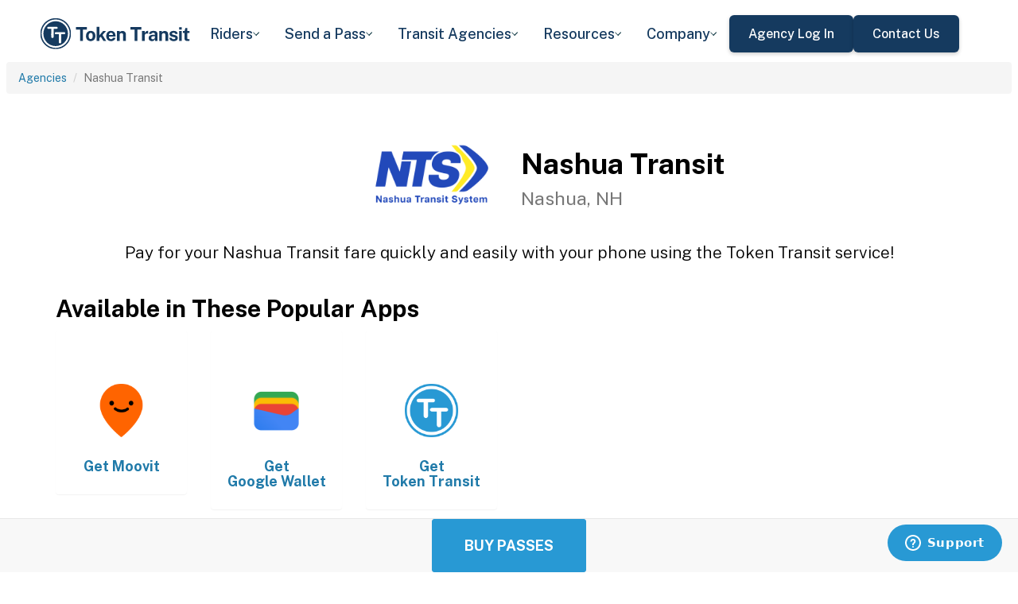

--- FILE ---
content_type: image/svg+xml
request_url: https://tokentransit.com/static/img/webflow/linkedin-logo.svg
body_size: 823
content:
<svg width="128" height="128" viewBox="0 0 128 128" fill="none" xmlns="http://www.w3.org/2000/svg" xmlns:xlink="http://www.w3.org/1999/xlink">
<rect width="128" height="128" fill="url(#pattern0_2341_72)"/>
<defs>
<pattern id="pattern0_2341_72" patternContentUnits="objectBoundingBox" width="1" height="1">
<use xlink:href="#image0_2341_72" transform="scale(0.0078125)"/>
</pattern>
<image id="image0_2341_72" width="128" height="128" xlink:href="[data-uri]"/>
</defs>
</svg>
